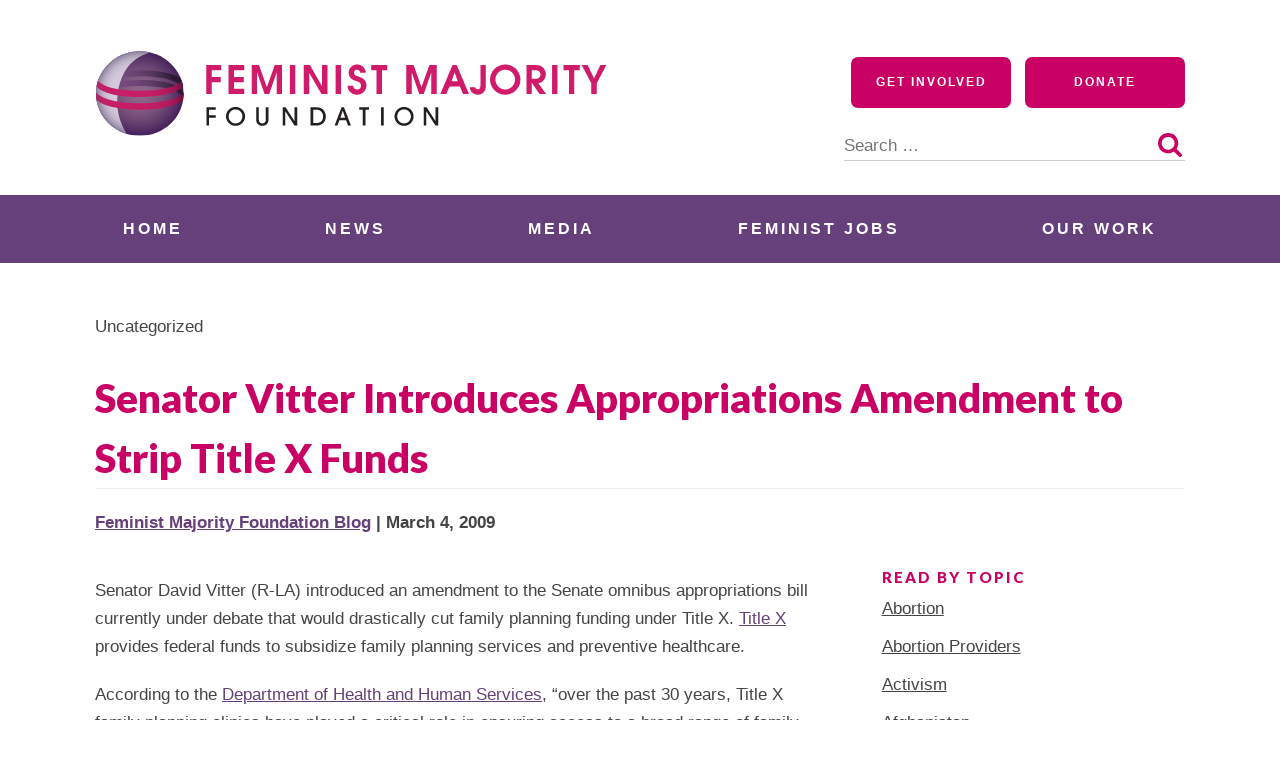

--- FILE ---
content_type: application/javascript; charset=UTF-8
request_url: https://feminist.org/cdn-cgi/challenge-platform/scripts/jsd/main.js
body_size: 9222
content:
window._cf_chl_opt={AKGCx8:'b'};~function(O7,Xh,XQ,Xx,Xz,XF,XC,Xl,XM,O2){O7=E,function(v,k,Oz,O6,X,O){for(Oz={v:392,k:339,X:403,O:519,o:356,m:505,L:318,P:355,U:524,G:428,j:373,s:394},O6=E,X=v();!![];)try{if(O=parseInt(O6(Oz.v))/1*(-parseInt(O6(Oz.k))/2)+parseInt(O6(Oz.X))/3*(parseInt(O6(Oz.O))/4)+-parseInt(O6(Oz.o))/5*(parseInt(O6(Oz.m))/6)+parseInt(O6(Oz.L))/7+parseInt(O6(Oz.P))/8*(parseInt(O6(Oz.U))/9)+-parseInt(O6(Oz.G))/10+parseInt(O6(Oz.j))/11*(parseInt(O6(Oz.s))/12),k===O)break;else X.push(X.shift())}catch(o){X.push(X.shift())}}(d,367565),Xh=this||self,XQ=Xh[O7(350)],Xx=function(oV,oJ,ot,oY,oe,os,O8,X,O,o,m){return oV={v:491,k:309,X:349,O:422,o:401},oJ={v:372,k:345,X:433,O:372,o:344,m:430,L:269,P:286,U:365,G:282,j:347,s:527,e:511,Y:463,J:432,V:490,y:414,W:495,b:406,f:330,A:424,g:425,Z:432,c:391,n:372,a:479,h:412,Q:502,x:537,z:302,F:439,D:372,i:327,S:442,C:364,l:280,T:515,M:269,N:515},ot={v:371,k:518},oY={v:501,k:518,X:515,O:452,o:528,m:276,L:417,P:452,U:528,G:279,j:309,s:276,e:308,Y:353,J:481,V:304,y:492,W:269,b:489,f:420,A:283,g:351,Z:381,c:288,n:483,a:269,h:372,Q:420,x:269,z:439,F:333,D:452,i:308,S:336,C:487,l:482,T:269,M:345,N:496,I:269,B:296,K:443,R:501,H:316,d0:465,d1:405,d2:510,d3:361,d4:293,d5:269,d6:345,d7:269,d8:389,d9:364},oe={v:427,k:317,X:335,O:409},os={v:331,k:335,X:515,O:271,o:427,m:314,L:451,P:472,U:305,G:437,j:375},O8=O7,X={'yQhJd':O8(oV.v),'KraqJ':function(L,P){return L==P},'ZtPxL':function(L,P){return L+P},'oqwNT':O8(oV.k),'dkUHy':function(L,P){return L>P},'bOFlX':function(L,P){return L<P},'xkpak':function(L,P){return L==P},'DWngd':function(L,P){return L-P},'cCtTL':function(L,P){return P|L},'WbkKU':function(L,P){return L<<P},'BIUdE':function(L,P){return L-P},'aWXuA':function(L,P){return L<P},'XtMAu':function(L,P){return L-P},'QUgmC':function(L,P){return P&L},'hFMRj':function(L,P){return L-P},'CLIrN':function(L,P){return L(P)},'BLlxS':function(L,P){return P==L},'jgqTD':function(L,P){return L(P)},'AxvWy':function(L,P){return P&L},'qcrgY':function(L,P){return L<<P},'MnoVx':function(L,P){return L==P},'MQMMv':function(L,P){return L<P},'YBRUk':function(L,P){return L<P},'cNfac':function(L,P){return P|L},'OhUmS':function(L,P){return L-P},'oXxOq':function(L,P){return L(P)},'COysb':function(L,P){return L==P},'LYDjW':function(L,P,U,G,j){return L(P,U,G,j)},'CNaLM':function(L,P,U,G,j){return L(P,U,G,j)},'GtERx':function(L,P){return L!=P},'WulLh':function(L,P){return L(P)},'eWmAx':function(L,P){return P*L},'jjNQv':O8(oV.X),'DYmEM':function(L,P){return P!=L},'UotZm':function(L,P){return L*P},'XyOnz':function(L,P){return P&L},'HfqxQ':function(L,P){return L==P},'roxWM':function(L,P){return P*L},'Akahi':function(L,P){return L&P},'xcvOK':function(L,P){return L(P)},'xkjeL':function(L,P){return L===P}},O=String[O8(oV.O)],o={'h':function(L,O9,P,U){return O9=O8,P={},P[O9(oe.v)]=O9(oe.k),P[O9(oe.X)]=X[O9(oe.O)],U=P,null==L?'':o.g(L,6,function(G,Od,s){if(Od=O9,Od(os.v)===Od(os.v))return U[Od(os.k)][Od(os.X)](G);else s={},s[Od(os.O)]=U[Od(os.o)],s[Od(os.m)]=o.r,s[Od(os.L)]=Od(os.P),s[Od(os.U)]=m,O[Od(os.G)][Od(os.j)](s,'*')})},'g':function(L,P,U,OE,G,j,s,Y,J,V,y,W,A,Z,Q,S,C,T,x,z,F){if(OE=O8,X[OE(oY.v)](null,L))return'';for(j={},s={},Y='',J=2,V=3,y=2,W=[],A=0,Z=0,Q=0;Q<L[OE(oY.k)];Q+=1)if(x=L[OE(oY.X)](Q),Object[OE(oY.O)][OE(oY.o)][OE(oY.m)](j,x)||(j[x]=V++,s[x]=!0),z=X[OE(oY.L)](Y,x),Object[OE(oY.P)][OE(oY.U)][OE(oY.m)](j,z))Y=z;else if(X[OE(oY.G)]===OE(oY.j)){if(Object[OE(oY.P)][OE(oY.U)][OE(oY.s)](s,Y)){if(X[OE(oY.e)](256,Y[OE(oY.Y)](0))){for(G=0;X[OE(oY.J)](G,y);A<<=1,X[OE(oY.V)](Z,X[OE(oY.y)](P,1))?(Z=0,W[OE(oY.W)](U(A)),A=0):Z++,G++);for(F=Y[OE(oY.Y)](0),G=0;8>G;A=X[OE(oY.b)](X[OE(oY.f)](A,1),F&1),Z==X[OE(oY.A)](P,1)?(Z=0,W[OE(oY.W)](U(A)),A=0):Z++,F>>=1,G++);}else{for(F=1,G=0;X[OE(oY.g)](G,y);A=F|A<<1,Z==X[OE(oY.Z)](P,1)?(Z=0,W[OE(oY.W)](U(A)),A=0):Z++,F=0,G++);for(F=Y[OE(oY.Y)](0),G=0;16>G;A=A<<1|X[OE(oY.c)](F,1),Z==X[OE(oY.n)](P,1)?(Z=0,W[OE(oY.a)](U(A)),A=0):Z++,F>>=1,G++);}J--,0==J&&(J=Math[OE(oY.h)](2,y),y++),delete s[Y]}else for(F=j[Y],G=0;G<y;A=X[OE(oY.Q)](A,1)|F&1.14,Z==P-1?(Z=0,W[OE(oY.x)](U(A)),A=0):Z++,F>>=1,G++);Y=(J--,0==J&&(J=Math[OE(oY.h)](2,y),y++),j[z]=V++,X[OE(oY.z)](String,x))}else X(OE(oY.F),O.e);if(''!==Y){if(Object[OE(oY.D)][OE(oY.U)][OE(oY.m)](s,Y)){if(X[OE(oY.i)](256,Y[OE(oY.Y)](0))){if(OE(oY.S)!==OE(oY.C)){for(G=0;G<y;A<<=1,X[OE(oY.l)](Z,X[OE(oY.y)](P,1))?(Z=0,W[OE(oY.T)](X[OE(oY.M)](U,A)),A=0):Z++,G++);for(F=Y[OE(oY.Y)](0),G=0;8>G;A=A<<1.59|X[OE(oY.N)](F,1),P-1==Z?(Z=0,W[OE(oY.I)](U(A)),A=0):Z++,F>>=1,G++);}else for(S=OE(oY.B)[OE(oY.K)]('|'),C=0;!![];){switch(S[C++]){case'0':G<<=1;continue;case'1':P|=(0<T?1:0)*Z;continue;case'2':T=Y&y;continue;case'3':J>>=1;continue;case'4':V==0&&(y=W,Z=W(A++));continue}break}}else{for(F=1,G=0;G<y;A=F|A<<1.18,X[OE(oY.R)](Z,P-1)?(Z=0,W[OE(oY.a)](U(A)),A=0):Z++,F=0,G++);for(F=Y[OE(oY.Y)](0),G=0;16>G;A=X[OE(oY.H)](A,1)|F&1,X[OE(oY.d0)](Z,P-1)?(Z=0,W[OE(oY.T)](U(A)),A=0):Z++,F>>=1,G++);}J--,0==J&&(J=Math[OE(oY.h)](2,y),y++),delete s[Y]}else for(F=j[Y],G=0;X[OE(oY.d1)](G,y);A=1&F|A<<1,P-1==Z?(Z=0,W[OE(oY.x)](U(A)),A=0):Z++,F>>=1,G++);J--,0==J&&y++}for(F=2,G=0;X[OE(oY.d2)](G,y);A=X[OE(oY.d3)](A<<1.52,1.59&F),Z==X[OE(oY.d4)](P,1)?(Z=0,W[OE(oY.d5)](X[OE(oY.d6)](U,A)),A=0):Z++,F>>=1,G++);for(;;)if(A<<=1,P-1==Z){W[OE(oY.d7)](X[OE(oY.d8)](U,A));break}else Z++;return W[OE(oY.d9)]('')},'j':function(L,ou,Ov){return ou={v:353},Ov=O8,null==L?'':X[Ov(ot.v)]('',L)?null:o.i(L[Ov(ot.k)],32768,function(P,Ok){return Ok=Ov,L[Ok(ou.v)](P)})},'i':function(L,P,U,OX,G,j,s,Y,J,V,y,W,A,Z,Q,x,F,z,i,S,C,T){for(OX=O8,G=[],j=4,s=4,Y=3,J=[],W=U(0),A=P,Z=1,V=0;3>V;G[V]=V,V+=1);for(Q=0,x=Math[OX(oJ.v)](2,2),y=1;x!=y;z=A&W,A>>=1,A==0&&(A=P,W=X[OX(oJ.k)](U,Z++)),Q|=y*(0<z?1:0),y<<=1);switch(Q){case 0:for(Q=0,x=Math[OX(oJ.v)](2,8),y=1;X[OX(oJ.X)](y,x);z=A&W,A>>=1,A==0&&(A=P,W=U(Z++)),Q|=y*(0<z?1:0),y<<=1);F=O(Q);break;case 1:for(Q=0,x=Math[OX(oJ.O)](2,16),y=1;y!=x;z=W&A,A>>=1,A==0&&(A=P,W=X[OX(oJ.o)](U,Z++)),Q|=X[OX(oJ.m)](0<z?1:0,y),y<<=1);F=O(Q);break;case 2:return''}for(V=G[3]=F,J[OX(oJ.L)](F);;)if(OX(oJ.P)===X[OX(oJ.U)])return i=L[OX(oJ.G)](OX(oJ.j)),i[OX(oJ.s)]=OX(oJ.e),i[OX(oJ.Y)]='-1',P[OX(oJ.J)][OX(oJ.V)](i),S=i[OX(oJ.y)],C={},C=X[OX(oJ.W)](U,S,S,'',C),C=X[OX(oJ.W)](G,S,S[OX(oJ.b)]||S[OX(oJ.f)],'n.',C),C=X[OX(oJ.A)](j,S,i[OX(oJ.g)],'d.',C),s[OX(oJ.Z)][OX(oJ.c)](i),T={},T.r=C,T.e=null,T;else{if(Z>L)return'';for(Q=0,x=Math[OX(oJ.n)](2,Y),y=1;X[OX(oJ.a)](y,x);z=W&A,A>>=1,A==0&&(A=P,W=U(Z++)),Q|=X[OX(oJ.h)](0<z?1:0,y),y<<=1);switch(F=Q){case 0:for(Q=0,x=Math[OX(oJ.v)](2,8),y=1;y!=x;z=X[OX(oJ.Q)](W,A),A>>=1,X[OX(oJ.x)](0,A)&&(A=P,W=U(Z++)),Q|=X[OX(oJ.z)](0<z?1:0,y),y<<=1);G[s++]=X[OX(oJ.F)](O,Q),F=s-1,j--;break;case 1:for(Q=0,x=Math[OX(oJ.D)](2,16),y=1;X[OX(oJ.a)](y,x);z=X[OX(oJ.i)](W,A),A>>=1,A==0&&(A=P,W=X[OX(oJ.S)](U,Z++)),Q|=(0<z?1:0)*y,y<<=1);G[s++]=O(Q),F=s-1,j--;break;case 2:return J[OX(oJ.C)]('')}if(0==j&&(j=Math[OX(oJ.n)](2,Y),Y++),G[F])F=G[F];else if(X[OX(oJ.l)](F,s))F=V+V[OX(oJ.T)](0);else return null;J[OX(oJ.M)](F),G[s++]=V+F[OX(oJ.N)](0),j--,V=F,j==0&&(j=Math[OX(oJ.n)](2,Y),Y++)}}},m={},m[O8(oV.o)]=o.h,m}(),Xz={},Xz[O7(514)]='o',Xz[O7(458)]='s',Xz[O7(454)]='u',Xz[O7(328)]='z',Xz[O7(444)]='n',Xz[O7(513)]='I',Xz[O7(476)]='b',XF=Xz,Xh[O7(455)]=function(X,O,o,L,oC,oS,oi,OP,P,G,j,s,Y,J,V){if(oC={v:270,k:535,X:521,O:310,o:440,m:310,L:272,P:357,U:407,G:272,j:407,s:421,e:398,Y:518,J:303,V:525,y:377,W:471,b:281},oS={v:277,k:287,X:518,O:342,o:281},oi={v:452,k:528,X:276,O:269},OP=O7,P={'xTuoz':function(W,A){return W<A},'JUWxE':function(W,A){return W+A},'LCzkI':function(y,W){return y(W)},'AVVTA':OP(oC.v),'HXkXL':function(y,W,A){return y(W,A)},'qHLyu':function(y,W,A){return y(W,A)}},O===null||void 0===O)return L;for(G=P[OP(oC.k)](XS,O),X[OP(oC.X)][OP(oC.O)]&&(G=G[OP(oC.o)](X[OP(oC.X)][OP(oC.m)](O))),G=X[OP(oC.L)][OP(oC.P)]&&X[OP(oC.U)]?X[OP(oC.G)][OP(oC.P)](new X[(OP(oC.j))](G)):function(y,OG,W){for(OG=OP,y[OG(oS.v)](),W=0;P[OG(oS.k)](W,y[OG(oS.X)]);y[W+1]===y[W]?y[OG(oS.O)](P[OG(oS.o)](W,1),1):W+=1);return y}(G),j='nAsAaAb'.split('A'),j=j[OP(oC.s)][OP(oC.e)](j),s=0;s<G[OP(oC.Y)];Y=G[s],J=Xi(X,O,Y),j(J)?(V='s'===J&&!X[OP(oC.J)](O[Y]),P[OP(oC.V)]===o+Y?P[OP(oC.y)](U,o+Y,J):V||P[OP(oC.W)](U,o+Y,O[Y])):U(P[OP(oC.b)](o,Y),J),s++);return L;function U(y,W,OU){OU=OP,Object[OU(oi.v)][OU(oi.k)][OU(oi.X)](L,W)||(L[W]=[]),L[W][OU(oi.O)](y)}},XC=O7(285)[O7(443)](';'),Xl=XC[O7(421)][O7(398)](XC),Xh[O7(346)]=function(v,k,m0,oH,Oj,X,O,o,G,j,s,m,L){for(m0={v:402,k:470,X:478,O:518,o:402,m:312,L:538,P:404,U:396,G:367,j:411,s:431,e:518,Y:536,J:464,V:313,y:269,W:434,b:466},oH={v:343},Oj=O7,X={'MgohJ':function(P){return P()},'rsWdH':function(P,U){return P/U},'rKaQB':function(P,U){return P>U},'slkEt':function(P,U){return P-U},'KONJK':function(P,U){return P+U},'fPhjh':function(P,U){return P<U},'yavwY':Oj(m0.v),'AzJYh':function(P,U){return U===P},'mmiCf':function(P,U){return P(U)},'iMEbg':function(P,U){return P+U}},O=Object[Oj(m0.k)](k),o=0;X[Oj(m0.X)](o,O[Oj(m0.O)]);o++)if(Oj(m0.o)!==X[Oj(m0.m)])return G=3600,j=X[Oj(m0.L)](O),s=o[Oj(m0.P)](X[Oj(m0.U)](m[Oj(m0.G)](),1e3)),X[Oj(m0.j)](X[Oj(m0.s)](s,j),G)?![]:!![];else if(m=O[o],m==='f'&&(m='N'),v[m]){for(L=0;L<k[O[o]][Oj(m0.e)];X[Oj(m0.Y)](-1,v[m][Oj(m0.J)](k[O[o]][L]))&&(X[Oj(m0.V)](Xl,k[O[o]][L])||v[m][Oj(m0.y)](X[Oj(m0.W)]('o.',k[O[o]][L]))),L++);}else v[m]=k[O[o]][Oj(m0.b)](function(U,Os){return Os=Oj,X[Os(oH.v)]('o.',U)})},XM=null,O2=O1(),O4();function XK(v,mL,Oy){return mL={v:300},Oy=O7,Math[Oy(mL.v)]()<v}function O5(X,O,mI,Ox,o,m,L){if(mI={v:529,k:512,X:509,O:360,o:284,m:298,L:362,P:325,U:337,G:337,j:291,s:383,e:426,Y:299,J:529,V:271,y:317,W:314,b:451,f:437,A:375,g:317,Z:451,c:472,n:305,a:437},Ox=O7,o={'IjUjW':function(P,U){return P>=U},'KViAi':function(P,U){return P(U)},'GzSVe':Ox(mI.v),'wRssU':function(P,U){return P(U)},'ZPJEp':Ox(mI.k),'Upkec':function(P,U){return P!==U},'aNJXt':Ox(mI.X)},!X[Ox(mI.O)]){if(o[Ox(mI.o)](o[Ox(mI.m)],Ox(mI.L)))return;else o[Ox(mI.P)](m[Ox(mI.U)],200)&&L[Ox(mI.G)]<300?o[Ox(mI.j)](j,o[Ox(mI.s)]):o[Ox(mI.e)](s,o[Ox(mI.Y)]+e[Ox(mI.U)])}O===Ox(mI.J)?(m={},m[Ox(mI.V)]=Ox(mI.y),m[Ox(mI.W)]=X.r,m[Ox(mI.b)]=o[Ox(mI.s)],Xh[Ox(mI.f)][Ox(mI.A)](m,'*')):(L={},L[Ox(mI.V)]=Ox(mI.g),L[Ox(mI.W)]=X.r,L[Ox(mI.Z)]=Ox(mI.c),L[Ox(mI.n)]=O,Xh[Ox(mI.a)][Ox(mI.A)](L,'*'))}function XS(k,oh,OL,X,O,o){for(oh={v:366,k:366,X:440,O:470,o:516},OL=O7,X={},X[OL(oh.v)]=function(m,L){return m!==L},O=X,o=[];O[OL(oh.k)](null,k);o=o[OL(oh.X)](Object[OL(oh.O)](k)),k=Object[OL(oh.o)](k));return o}function XN(v,m9,m8,OY,k,X){m9={v:333,k:369,X:341,O:297},m8={v:415,k:523,X:506,O:484,o:436,m:436,L:334},OY=O7,k={'YUbEU':function(O,o){return o===O},'mOkGY':function(O,o){return O(o)},'lIjfn':function(O){return O()},'OeEbg':function(O,o,m){return O(o,m)},'LtzNa':OY(m9.v)},X=k[OY(m9.k)](XT),O0(X.r,function(O,Ou){if(Ou=OY,k[Ou(m8.v)](typeof v,Ou(m8.k))){if(Ou(m8.X)===Ou(m8.O)){if(Ou(m8.k)==typeof X[Ou(m8.o)])return o[Ou(m8.m)](function(){}),'p'}else k[Ou(m8.L)](v,O)}XB()}),X.e&&k[OY(m9.X)](O3,k[OY(m9.O)],X.e)}function d(mq){return mq='GzSVe,readyState,ZswBU,BwsxF,AKGCx8,qkQhK,oXxOq,EBlcx,removeChild,481363qVOUVb,MfqdN,3745452NwHCFL,3|7|0|4|2|9|6|10|5|8|1,rsWdH,IgCpQ,bind,loading,hnErw,GimCAHUkU,TWoit,454311pKUWEJ,floor,MQMMv,clientInformation,Set,send,yQhJd,TCvdl,rKaQB,UotZm,location,contentWindow,YUbEU,open,ZtPxL,onreadystatechange,aosYZ,WbkKU,includes,fromCharCode,isArray,CNaLM,contentDocument,wRssU,tuBsD,6754390NPdVzp,JBxy9,eWmAx,slkEt,body,GtERx,iMEbg,href,catch,parent,KLxiM,CLIrN,concat,yTFYg,xcvOK,split,number,rusCs,dzEHD,_cf_chl_opt,addEventListener,__CF$cv$params,jOZJw,event,prototype,DOMContentLoaded,undefined,pRIb1,JKiBA,AbnSq,string,LRmiB4,CnwA5,mhwbC,XMLHttpRequest,tabIndex,indexOf,MnoVx,map,Izneb,HErpe,mVLFH,keys,qHLyu,error,zBwVh,TPila,/jsd/oneshot/d251aa49a8a3/0.48266871940444844:1769354633:hBcFNCXMI2166GhUWfpdhCsnKKKB-lBkmPDwHVlYjBg/,boolean,xhr-error,fPhjh,DYmEM,Function,bOFlX,BLlxS,hFMRj,hDhWw,JQlKw,pqJmc,NKEyz,SIunG,cCtTL,appendChild,lFiM2V6N9yu1gj$GTzhUWRpCsrfPHZEBSeOLv+-IbKA0mnDxtXJ8k3Qow457cdYqa,DWngd,randomUUID,DPgYV,LYDjW,AxvWy,XPawv,onerror,yMiog,XILxs,KraqJ,XyOnz,/cdn-cgi/challenge-platform/h/,POST,1736502lDDEXl,CyjRl,MZkfe,ugcox,tSGcC,YBRUk,display: none,http-code:,bigint,object,charAt,getPrototypeOf,fOyDM,length,12VORIQG,2|0|1|3|4,Object,JUAQj,function,959301avEFaX,AVVTA,VsVCy,style,hasOwnProperty,success,stringify,pCocx,jMTLD,lnJqb,tRlNX,LCzkI,AzJYh,HfqxQ,MgohJ,jcRRl,BPmRB,push,d.cookie,source,Array,gGtxk,coMEf,UedeL,call,sort,ontimeout,oqwNT,xkjeL,JUWxE,createElement,BIUdE,Upkec,_cf_chl_opt;JJgc4;PJAn2;kJOnV9;IWJi4;OHeaY1;DqMg0;FKmRv9;LpvFx1;cAdz2;PqBHf2;nFZCC5;ddwW5;pRIb1;rxvNi8;RrrrA2;erHi9,XnzIB,xTuoz,QUgmC,/b/ov1/0.48266871940444844:1769354633:hBcFNCXMI2166GhUWfpdhCsnKKKB-lBkmPDwHVlYjBg/,DiuQO,KViAi,oZnxB,OhUmS,KyMBQ,toString,2|3|4|1|0,LtzNa,aNJXt,ZPJEp,random,chctx,roxWM,isNaN,xkpak,detail,pkLOA2,eSuSm,dkUHy,Vhovz,getOwnPropertyNames,timeout,yavwY,mmiCf,sid,yNlbP,qcrgY,cloudflare-invisible,2162125edvSxj,RqoXk,lhgZm,vxxAR,WujMf,errorInfoObject,GkGMz,IjUjW,log,Akahi,symbol,subjH,navigator,ZEvBp,/invisible/jsd,error on cf_chl_props,mOkGY,UDgDh,ELEzA,status,TYlZ6,2nHDjtL,ROacw,OeEbg,splice,KONJK,WulLh,jgqTD,rxvNi8,iframe,jsd,IcMCN,document,aWXuA,NFUht,charCodeAt,SSTpq3,32ysJDXq,5QdLtZm,from,zlCSw,[native code],api,cNfac,SJSSA,UriKr,join,jjNQv,XJqtD,now,mwRRd,lIjfn,aUjz8,COysb,pow,22YNWhyI,wOBTT,postMessage,ndiqq,HXkXL,qskxL,Ajsaf,AdeF3,XtMAu,onload'.split(','),d=function(){return mq},d()}function XH(mU,Ob,k,X,O,o,m,L,P){for(mU={v:267,k:520,X:443,O:404,o:367},Ob=O7,k={},k[Ob(mU.v)]=Ob(mU.k),X=k,O=X[Ob(mU.v)][Ob(mU.X)]('|'),o=0;!![];){switch(O[o++]){case'0':m=XR();continue;case'1':L=Math[Ob(mU.O)](Date[Ob(mU.o)]()/1e3);continue;case'2':P=3600;continue;case'3':if(L-m>P)return![];continue;case'4':return!![]}break}}function Xq(){return XI()!==null}function XR(mP,OW,v){return mP={v:449,k:404},OW=O7,v=Xh[OW(mP.v)],Math[OW(mP.k)](+atob(v.t))}function O1(my,Oc){return my={v:493,k:493},Oc=O7,crypto&&crypto[Oc(my.v)]?crypto[Oc(my.k)]():''}function E(v,k,X,O){return v=v-267,X=d(),O=X[v],O}function O3(o,m,mA,On,L,P,U,G,j,s,Y,J,V,y){if(mA={v:474,k:274,X:473,O:332,o:380,m:338,L:449,P:274,U:503,G:447,j:387,s:289,e:473,Y:462,J:416,V:504,y:311,W:278,b:460,f:354,A:459,g:459,Z:306,c:447,n:370,a:429,h:323,Q:301,x:271,z:348,F:408,D:401},On=O7,L={},L[On(mA.v)]=function(W,b){return W+b},L[On(mA.k)]=function(W,b){return W+b},L[On(mA.X)]=On(mA.O),P=L,!XK(0))return![];G=(U={},U[On(mA.o)]=o,U[On(mA.m)]=m,U);try{j=Xh[On(mA.L)],s=P[On(mA.v)](P[On(mA.v)](P[On(mA.P)](On(mA.U),Xh[On(mA.G)][On(mA.j)]),On(mA.s))+j.r,P[On(mA.e)]),Y=new Xh[(On(mA.Y))](),Y[On(mA.J)](On(mA.V),s),Y[On(mA.y)]=2500,Y[On(mA.W)]=function(){},J={},J[On(mA.b)]=Xh[On(mA.G)][On(mA.b)],J[On(mA.f)]=Xh[On(mA.G)][On(mA.f)],J[On(mA.A)]=Xh[On(mA.G)][On(mA.g)],J[On(mA.Z)]=Xh[On(mA.c)][On(mA.n)],J[On(mA.a)]=O2,V=J,y={},y[On(mA.h)]=G,y[On(mA.Q)]=V,y[On(mA.x)]=On(mA.z),Y[On(mA.F)](Xx[On(mA.D)](y))}catch(W){}}function O4(mC,mS,mF,mz,mQ,Oa,v,k,P,X,O,o){if(mC={v:512,k:406,X:425,O:319,o:533,m:358,L:449,P:456,U:290,G:290,j:517,s:526,e:404,Y:273,J:384,V:399,y:419,W:448,b:448,f:453,A:418,g:418},mS={v:374,k:450,X:292,O:292,o:384,m:399,L:532,P:441,U:441,G:418,j:500,s:277,e:518,Y:508,J:342,V:376,y:282,W:347,b:527,f:511,A:463,g:432,Z:490,c:414,n:497,a:330,h:446,Q:329,x:391},mF={v:268,k:507,X:321,O:397,o:393,m:386,L:337},mz={v:368},mQ={v:491,k:515},Oa=O7,v={'gGtxk':function(m,L){return m(L)},'mwRRd':function(m,L,P){return m(L,P)},'ndiqq':function(m,L){return m+L},'BPmRB':Oa(mC.v),'IgCpQ':function(m,L){return m(L)},'ugcox':function(m,L){return L===m},'wOBTT':Oa(mC.k),'jOZJw':Oa(mC.X),'jMTLD':function(m,L){return L===m},'yTFYg':Oa(mC.O),'XILxs':function(m){return m()},'JKiBA':function(m,L){return L!==m},'fOyDM':Oa(mC.o),'VsVCy':Oa(mC.m),'aosYZ':function(m){return m()}},k=Xh[Oa(mC.L)],!k)return v[Oa(mC.P)](Oa(mC.U),Oa(mC.G))?null==O?'':o.g(m,6,function(P,Or){return Or=Oa,Or(mQ.v)[Or(mQ.k)](P)}):void 0;if(!XH())return v[Oa(mC.j)]===v[Oa(mC.s)]?(P=O[Oa(mC.L)],o[Oa(mC.e)](+v[Oa(mC.Y)](m,P.t))):void 0;(X=![],O=function(mx,Op,P){if(mx={v:376},Op=Oa,P={'MfqdN':function(U,G,Ow){return Ow=E,v[Ow(mx.v)](U,G)},'BwsxF':v[Op(mF.v)]},Op(mF.k)!==Op(mF.X)){if(!X){if(X=!![],!XH())return;v[Op(mF.O)](XN,function(U,Oh){Oh=Op,v[Oh(mz.v)](O5,k,U)})}}else X(P[Op(mF.o)](P[Op(mF.m)],O[Op(mF.L)]))},XQ[Oa(mC.J)]!==Oa(mC.V))?v[Oa(mC.y)](O):Xh[Oa(mC.W)]?XQ[Oa(mC.b)](Oa(mC.f),O):(o=XQ[Oa(mC.A)]||function(){},XQ[Oa(mC.g)]=function(OQ,P,j,s,e,Y,J,G){if(OQ=Oa,P={'XPawv':v[OQ(mS.v)],'dzEHD':function(U,G,j,s,e){return U(G,j,s,e)},'subjH':v[OQ(mS.k)]},OQ(mS.X)===OQ(mS.O)){if(o(),XQ[OQ(mS.o)]!==OQ(mS.m)){if(v[OQ(mS.L)](v[OQ(mS.P)],v[OQ(mS.U)]))XQ[OQ(mS.G)]=o,v[OQ(mS.j)](O);else{for(L[OQ(mS.s)](),G=0;G<P[OQ(mS.e)];v[OQ(mS.Y)](U[G],G[G+1])?j[OQ(mS.J)](v[OQ(mS.V)](G,1),1):G+=1);return s}}}else try{return j=e[OQ(mS.y)](OQ(mS.W)),j[OQ(mS.b)]=OQ(mS.f),j[OQ(mS.A)]='-1',Y[OQ(mS.g)][OQ(mS.Z)](j),s=j[OQ(mS.c)],e={},e=J(s,s,'',e),e=V(s,s[P[OQ(mS.n)]]||s[OQ(mS.a)],'n.',e),e=P[OQ(mS.h)](y,s,j[P[OQ(mS.Q)]],'d.',e),W[OQ(mS.g)][OQ(mS.x)](j),Y={},Y.r=e,Y.e=null,Y}catch(V){return J={},J.r={},J.e=V,J}})}function XI(mE,Ot,k,X,O,o){return mE={v:494,k:449,X:444},Ot=O7,k={},k[Ot(mE.v)]=function(m,L){return m<L},X=k,O=Xh[Ot(mE.k)],!O?null:(o=O.i,typeof o!==Ot(mE.X)||X[Ot(mE.v)](o,30))?null:o}function O0(v,k,mV,mJ,mt,mu,Of,X,O,o,m){mV={v:311,k:504,X:475,O:449,o:326,m:447,L:462,P:416,U:294,G:499,j:503,s:447,e:387,Y:340,J:360,V:278,y:382,W:498,b:445,f:413,A:435,g:413,Z:360,c:408,n:401,a:530},mJ={v:477},mt={v:388,k:337,X:531,O:529,o:438,m:512,L:337},mu={v:486},Of=O7,X={'pqJmc':Of(mV.v),'qkQhK':function(L,P){return L>=P},'pCocx':function(L,P){return L(P)},'KLxiM':function(L,P){return L+P},'KyMBQ':Of(mV.k),'yMiog':function(L,P){return L+P},'ROacw':Of(mV.X),'rusCs':function(L){return L()}},O=Xh[Of(mV.O)],console[Of(mV.o)](Xh[Of(mV.m)]),o=new Xh[(Of(mV.L))](),o[Of(mV.P)](X[Of(mV.U)],X[Of(mV.G)](Of(mV.j)+Xh[Of(mV.s)][Of(mV.e)],X[Of(mV.Y)])+O.r),O[Of(mV.J)]&&(o[Of(mV.v)]=5e3,o[Of(mV.V)]=function(OA){OA=Of,k(X[OA(mu.v)])}),o[Of(mV.y)]=function(Og){Og=Of,X[Og(mt.v)](o[Og(mt.k)],200)&&o[Og(mt.k)]<300?X[Og(mt.X)](k,Og(mt.O)):X[Og(mt.X)](k,X[Og(mt.o)](Og(mt.m),o[Og(mt.L)]))},o[Of(mV.W)]=function(OZ){OZ=Of,k(OZ(mJ.v))},m={'t':X[Of(mV.b)](XR),'lhr':XQ[Of(mV.f)]&&XQ[Of(mV.f)][Of(mV.A)]?XQ[Of(mV.g)][Of(mV.A)]:'','api':O[Of(mV.Z)]?!![]:![],'c':Xq(),'payload':v},o[Of(mV.c)](Xx[Of(mV.n)](JSON[Of(mV.a)](m)))}function XT(m2,Oe,X,O,o,m,L,P,U,G){X=(m2={v:425,k:395,X:443,O:463,o:414,m:282,L:347,P:432,U:490,G:534,j:527,s:511,e:432,Y:391,J:322,V:406,y:330},Oe=O7,{'tRlNX':Oe(m2.v),'WujMf':function(j,s,Y,J,V){return j(s,Y,J,V)}});try{for(O=Oe(m2.k)[Oe(m2.X)]('|'),o=0;!![];){switch(O[o++]){case'0':P[Oe(m2.O)]='-1';continue;case'1':return m={},m.r=U,m.e=null,m;case'2':L=P[Oe(m2.o)];continue;case'3':P=XQ[Oe(m2.m)](Oe(m2.L));continue;case'4':XQ[Oe(m2.P)][Oe(m2.U)](P);continue;case'5':U=pRIb1(L,P[X[Oe(m2.G)]],'d.',U);continue;case'6':U=pRIb1(L,L,'',U);continue;case'7':P[Oe(m2.j)]=Oe(m2.s);continue;case'8':XQ[Oe(m2.e)][Oe(m2.Y)](P);continue;case'9':U={};continue;case'10':U=X[Oe(m2.J)](pRIb1,L,L[Oe(m2.V)]||L[Oe(m2.y)],'n.',U);continue}break}}catch(j){return G={},G.r={},G.e=j,G}}function XB(mm,mo,OJ,v,k){if(mm={v:529,k:485,X:468,O:461,o:467},mo={v:488,k:390,X:461,O:522},OJ=O7,v={'mhwbC':function(X,O){return X(O)},'JUAQj':OJ(mm.v),'SIunG':OJ(mm.k),'HErpe':function(X){return X()},'Izneb':function(X,O,o){return X(O,o)}},k=v[OJ(mm.X)](XI),k===null)return;XM=(XM&&v[OJ(mm.O)](clearTimeout,XM),v[OJ(mm.o)](setTimeout,function(OV){OV=OJ,v[OV(mo.v)]!==OV(mo.k)?XN():v[OV(mo.X)](k,v[OV(mo.O)])},k*1e3))}function Xi(k,X,O,ow,oa,Oo,o,m,j,L){o=(ow={v:523,k:333,X:363,O:307,o:320,m:410,L:410,P:378,U:469,G:324,j:307,s:275,e:514,Y:523,J:436,V:272,y:423,W:272,b:457,f:385,A:379,g:400},oa={v:379,k:352},Oo=O7,{'Ajsaf':Oo(ow.v),'NFUht':function(P){return P()},'qskxL':function(P){return P()},'mVLFH':Oo(ow.k),'eSuSm':function(P,U){return P===U},'lhgZm':Oo(ow.X),'GkGMz':function(P,U){return P==U},'UedeL':function(P,U){return P==U},'AbnSq':function(P,U){return P===U},'ZswBU':function(P,U){return U==P},'hnErw':function(P,U,G){return P(U,G)}});try{if(o[Oo(ow.O)](o[Oo(ow.o)],Oo(ow.X)))m=X[O];else return'o.'+k}catch(U){if(Oo(ow.m)===Oo(ow.L))return'i';else j=o[Oo(ow.P)](L),P(j.r,function(W,Om){Om=Oo,typeof e===o[Om(oa.v)]&&V(W),o[Om(oa.k)](J)}),j.e&&e(o[Oo(ow.U)],j.e)}if(o[Oo(ow.G)](null,m))return o[Oo(ow.j)](void 0,m)?'u':'x';if(o[Oo(ow.s)](Oo(ow.e),typeof m))try{if(Oo(ow.Y)==typeof m[Oo(ow.J)])return m[Oo(ow.J)](function(){}),'p'}catch(j){}return k[Oo(ow.V)][Oo(ow.y)](m)?'a':m===k[Oo(ow.W)]?'D':o[Oo(ow.b)](!0,m)?'T':m===!1?'F':(L=typeof m,o[Oo(ow.f)](o[Oo(ow.A)],L)?o[Oo(ow.g)](XD,k,m)?'N':'f':XF[L]||'?')}function XD(k,X,oy,OO,O,o){return oy={v:315,k:359,X:480,O:452,o:295,m:276,L:464},OO=O7,O={},O[OO(oy.v)]=OO(oy.k),o=O,X instanceof k[OO(oy.X)]&&0<k[OO(oy.X)][OO(oy.O)][OO(oy.o)][OO(oy.m)](X)[OO(oy.L)](o[OO(oy.v)])}}()